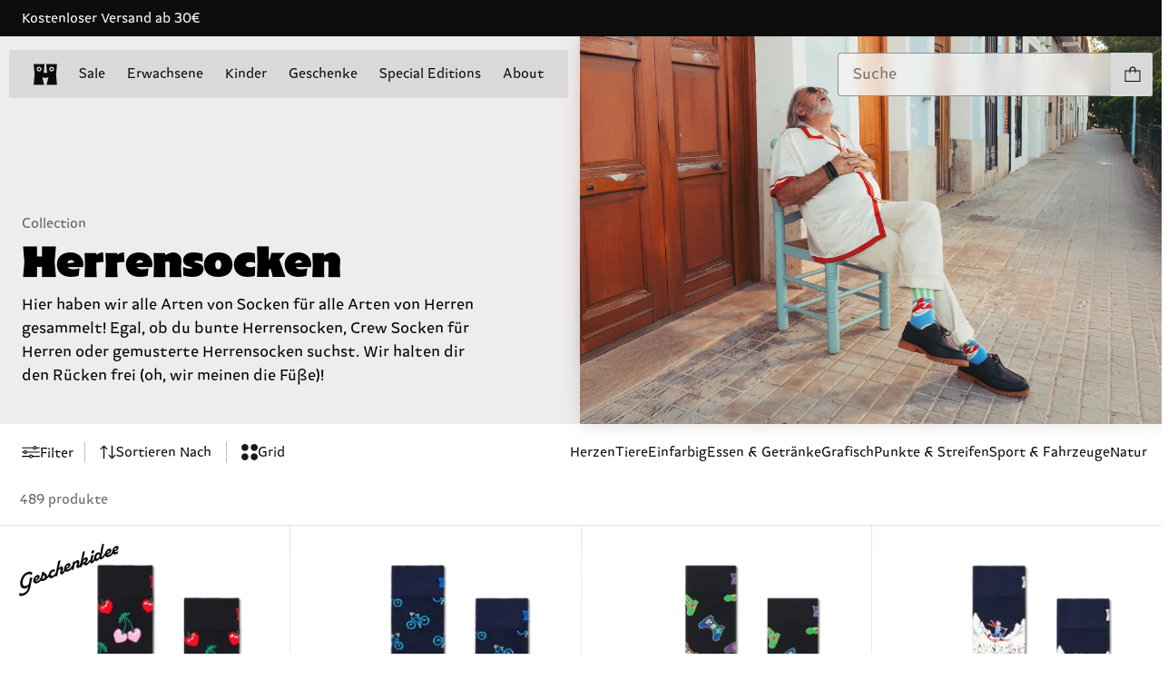

--- FILE ---
content_type: text/css; charset=utf-8
request_url: https://www.happysocks.com/_nuxt/ProductListMediaCard.BJpPSC1f.css
body_size: -31
content:
.media-card[data-v-0daeea6e]{display:flex;flex-direction:column}.content[data-v-0daeea6e]{display:flex;flex:1;flex-direction:column;gap:2.9rem;justify-content:center;padding:2.4rem}.body[data-v-0daeea6e]{max-width:48rem}.link[data-v-0daeea6e]{font-weight:700}.teeth[data-v-0daeea6e]{--size:4px;--R:calc(var(--size)*1.28);--mask:radial-gradient(var(--R) at 50% calc(var(--size)*1.8),#000 99%,#0000 101%) calc(50% - var(--size)*2) 0 /calc(var(--size)*4) 100%,radial-gradient(var(--R) at 50% calc(var(--size)*-.8),#0000 99%,#000 101%) 50% var(--size) /calc(var(--size)*4) 100% repeat-x}.scallop[data-v-0daeea6e],.teeth[data-v-0daeea6e]{margin-top:-1.2rem;-webkit-mask:var(--mask);mask:var(--mask)}.scallop[data-v-0daeea6e]{--mask:radial-gradient(11.89px at 50% 16.8px,#000 99%,#0000 101%) calc(50% - 16px) 0/32px 100%,radial-gradient(11.89px at 50% -8.8px,#0000 99%,#000 101%) 50% 8px/32px 100% repeat-x}.wave[data-v-0daeea6e]{--mask:radial-gradient(10px at top,#0000 90%,#000) 50% /18px calc(100% + 10px) ;margin-top:-1.2rem;-webkit-mask:var(--mask);mask:var(--mask)}


--- FILE ---
content_type: image/svg+xml
request_url: https://www.happysocks.com/icons/filter.svg
body_size: 773
content:
<svg fill="none" height="21" viewBox="0 0 29 21" width="29" xmlns="http://www.w3.org/2000/svg"><g clip-rule="evenodd" fill="#000" fill-rule="evenodd"><path d="m20.854 5.02823c-.2591-.00727-.5104-.09077-.7224-.24005-.212-.14929-.3753-.35774-.4695-.59931-.0941-.24156-.115-.50553-.06-.75891.0549-.25337.1834-.48491.3693-.66569.1858-.18079.4208-.30279.6756-.35076.2548-.04796.5181-.01977.757.08106s.4427.26982.5861.48585c.1433.21604.2199.46953.22.72881-.0053.35461-.151.69264-.4053.93992-.2542.24729-.5961.38362-.9508.37908zm2.894-2.123c-.1938-.6157-.5789-1.15354-1.0993-1.53534-.5205-.381802-1.1492-.587663-1.7947-.587663-.6454 0-1.2741.205861-1.7946.587663-.5204.3818-.9055.91964-1.0993 1.53534h-17.712053v1.60699h17.712053c.1938.6157.5789 1.15354 1.0993 1.53534.5205.3818 1.1492.58766 1.7946.58766.6455 0 1.2742-.20586 1.7947-.58766.5204-.3818.9055-.91964 1.0993-1.53534h4.722v-1.60699z"/><path d="m5.54803 11.7542c-.25946-.0071-.51108-.0905-.72338-.2398-.21231-.1493-.37587-.3579-.47025-.5997s-.11537-.5061-.06036-.7597c.055-.25368.18357-.48551.36963-.66649.18605-.18098.42133-.30309.67642-.35106s.51866-.01967.75775.08136.44309.27032.58649.48668c.14339.21635.21982.47021.21972.72971-.00553.3546-.15135.6924-.40551.9397-.25417.2472-.59596.3836-.95051.3793zm0-4.24598c-.64678-.00539-1.27797.1984-1.79949.58098-.52153.38258-.90543.92347-1.09449 1.54202h-2.406003v1.60698h2.407013c.19352.6159.57848 1.1539 1.09888 1.5358.5204.382 1.14909.588 1.79461.588.64553 0 1.27422-.206 1.79462-.588.5204-.3819.90536-.9199 1.09888-1.5358h20.02895v-1.60698h-20.02895c-.18906-.61855-.57296-1.15944-1.09449-1.54202-.52152-.38258-1.15274-.58637-1.79953-.58098z"/><path d="m14.8221 18.4772c-.2592-.0074-.5104-.0911-.7222-.2405-.2119-.1494-.375-.3579-.469-.5995s-.1148-.5055-.0597-.7588.1836-.4848.3695-.6654c.1859-.1807.4209-.3026.6757-.3505s.518-.0197.7568.0812c.2388.1008.4426.2698.5859.4858.1434.216.2198.4695.2199.7287-.0052.3548-.1511.693-.4055.9403-.2545.2473-.5967.3835-.9514.3787zm0-4.246c-.6467-.0052-1.2776.1987-1.799.5813-.5213.3826-.905.9233-1.0941 1.5417h-11.680953v1.609h11.682053c.1935.6159.5784 1.1539 1.0988 1.5359.5204.3819 1.1491.5879 1.7946.5879.6456 0 1.2743-.206 1.7947-.5879.5204-.382.9053-.92 1.0988-1.5359h10.754v-1.609h-10.754c-.1891-.6187-.5731-1.1597-1.0948-1.5423-.5218-.3826-1.1532-.5863-1.8001-.5807z"/></g></svg>

--- FILE ---
content_type: application/javascript; charset=utf-8
request_url: https://www.happysocks.com/_nuxt/DmSoITjx.js
body_size: 5535
content:
import{r as M,c as P,a as L,d as Xa,e as Ya,b as Za}from"./ZNUtU-jc.js";var U,le;function ve(){if(le)return U;le=1;var e=Array.isArray;return U=e,U}var B,pe;function Fa(){if(pe)return B;pe=1;function e(r){var a=typeof r;return r!=null&&(a=="object"||a=="function")}return B=e,B}var z,de;function Na(){if(de)return z;de=1;var e=M(),r=Fa(),a="[object AsyncFunction]",t="[object Function]",n="[object GeneratorFunction]",i="[object Proxy]";function s(u){if(!r(u))return!1;var o=e(u);return o==t||o==n||o==a||o==i}return z=s,z}var k,ye;function Qa(){if(ye)return k;ye=1;var e=P(),r=e["__core-js_shared__"];return k=r,k}var $,ge;function rt(){if(ge)return $;ge=1;var e=Qa(),r=function(){var t=/[^.]+$/.exec(e&&e.keys&&e.keys.IE_PROTO||"");return t?"Symbol(src)_1."+t:""}();function a(t){return!!r&&r in t}return $=a,$}var W,qe;function Ua(){if(qe)return W;qe=1;var e=Function.prototype,r=e.toString;function a(t){if(t!=null){try{return r.call(t)}catch{}try{return t+""}catch{}}return""}return W=a,W}var J,be;function et(){if(be)return J;be=1;var e=Na(),r=rt(),a=Fa(),t=Ua(),n=/[\\^$.*+?()[\]{}|]/g,i=/^\[object .+?Constructor\]$/,s=Function.prototype,u=Object.prototype,o=s.toString,f=u.hasOwnProperty,g=RegExp("^"+o.call(f).replace(n,"\\$&").replace(/hasOwnProperty|(function).*?(?=\\\()| for .+?(?=\\\])/g,"$1.*?")+"$");function c(q){if(!a(q)||r(q))return!1;var A=e(q)?g:i;return A.test(t(q))}return J=c,J}var V,Ae;function at(){if(Ae)return V;Ae=1;function e(r,a){return r?.[a]}return V=e,V}var X,Ce;function j(){if(Ce)return X;Ce=1;var e=et(),r=at();function a(t,n){var i=r(t,n);return e(i)?i:void 0}return X=a,X}var Y,Te;function tt(){if(Te)return Y;Te=1;function e(r,a){for(var t=-1,n=Array(r);++t<r;)n[t]=a(t);return n}return Y=e,Y}var Z,Re;function nt(){if(Re)return Z;Re=1;var e=M(),r=L(),a="[object Arguments]";function t(n){return r(n)&&e(n)==a}return Z=t,Z}var Q,Se;function it(){if(Se)return Q;Se=1;var e=nt(),r=L(),a=Object.prototype,t=a.hasOwnProperty,n=a.propertyIsEnumerable,i=e(function(){return arguments}())?e:function(s){return r(s)&&t.call(s,"callee")&&!n.call(s,"callee")};return Q=i,Q}var D={exports:{}},rr,Ie;function st(){if(Ie)return rr;Ie=1;function e(){return!1}return rr=e,rr}D.exports;var me;function Ba(){return me||(me=1,function(e,r){var a=P(),t=st(),n=r&&!r.nodeType&&r,i=n&&!0&&e&&!e.nodeType&&e,s=i&&i.exports===n,u=s?a.Buffer:void 0,o=u?u.isBuffer:void 0,f=o||t;e.exports=f}(D,D.exports)),D.exports}var er,Oe;function ut(){if(Oe)return er;Oe=1;var e=9007199254740991,r=/^(?:0|[1-9]\d*)$/;function a(t,n){var i=typeof t;return n=n??e,!!n&&(i=="number"||i!="symbol"&&r.test(t))&&t>-1&&t%1==0&&t<n}return er=a,er}var ar,we;function za(){if(we)return ar;we=1;var e=9007199254740991;function r(a){return typeof a=="number"&&a>-1&&a%1==0&&a<=e}return ar=r,ar}var tr,Pe;function ot(){if(Pe)return tr;Pe=1;var e=M(),r=za(),a=L(),t="[object Arguments]",n="[object Array]",i="[object Boolean]",s="[object Date]",u="[object Error]",o="[object Function]",f="[object Map]",g="[object Number]",c="[object Object]",q="[object RegExp]",A="[object Set]",R="[object String]",b="[object WeakMap]",y="[object ArrayBuffer]",d="[object DataView]",_="[object Float32Array]",C="[object Float64Array]",l="[object Int8Array]",T="[object Int16Array]",p="[object Int32Array]",v="[object Uint8Array]",S="[object Uint8ClampedArray]",I="[object Uint16Array]",O="[object Uint32Array]",h={};h[_]=h[C]=h[l]=h[T]=h[p]=h[v]=h[S]=h[I]=h[O]=!0,h[t]=h[n]=h[y]=h[i]=h[d]=h[s]=h[u]=h[o]=h[f]=h[g]=h[c]=h[q]=h[A]=h[R]=h[b]=!1;function w(m){return a(m)&&r(m.length)&&!!h[e(m)]}return tr=w,tr}var nr,je;function ft(){if(je)return nr;je=1;function e(r){return function(a){return r(a)}}return nr=e,nr}var x={exports:{}};x.exports;var De;function ct(){return De||(De=1,function(e,r){var a=Xa(),t=r&&!r.nodeType&&r,n=t&&!0&&e&&!e.nodeType&&e,i=n&&n.exports===t,s=i&&a.process,u=function(){try{var o=n&&n.require&&n.require("util").types;return o||s&&s.binding&&s.binding("util")}catch{}}();e.exports=u}(x,x.exports)),x.exports}var ir,xe;function ka(){if(xe)return ir;xe=1;var e=ot(),r=ft(),a=ct(),t=a&&a.isTypedArray,n=t?r(t):e;return ir=n,ir}var sr,Ee;function _t(){if(Ee)return sr;Ee=1;var e=tt(),r=it(),a=ve(),t=Ba(),n=ut(),i=ka(),s=Object.prototype,u=s.hasOwnProperty;function o(f,g){var c=a(f),q=!c&&r(f),A=!c&&!q&&t(f),R=!c&&!q&&!A&&i(f),b=c||q||A||R,y=b?e(f.length,String):[],d=y.length;for(var _ in f)(g||u.call(f,_))&&!(b&&(_=="length"||A&&(_=="offset"||_=="parent")||R&&(_=="buffer"||_=="byteLength"||_=="byteOffset")||n(_,d)))&&y.push(_);return y}return sr=o,sr}var ur,Me;function vt(){if(Me)return ur;Me=1;var e=Object.prototype;function r(a){var t=a&&a.constructor,n=typeof t=="function"&&t.prototype||e;return a===n}return ur=r,ur}var or,Le;function ht(){if(Le)return or;Le=1;var e=Ya(),r=e(Object.keys,Object);return or=r,or}var fr,Ge;function lt(){if(Ge)return fr;Ge=1;var e=vt(),r=ht(),a=Object.prototype,t=a.hasOwnProperty;function n(i){if(!e(i))return r(i);var s=[];for(var u in Object(i))t.call(i,u)&&u!="constructor"&&s.push(u);return s}return fr=n,fr}var cr,He;function pt(){if(He)return cr;He=1;var e=Na(),r=za();function a(t){return t!=null&&r(t.length)&&!e(t)}return cr=a,cr}var _r,Ke;function dt(){if(Ke)return _r;Ke=1;var e=_t(),r=lt(),a=pt();function t(n){return a(n)?e(n):r(n)}return _r=t,_r}var vr,Fe;function yt(){if(Fe)return vr;Fe=1;function e(){this.__data__=[],this.size=0}return vr=e,vr}var hr,Ne;function $a(){if(Ne)return hr;Ne=1;function e(r,a){return r===a||r!==r&&a!==a}return hr=e,hr}var lr,Ue;function G(){if(Ue)return lr;Ue=1;var e=$a();function r(a,t){for(var n=a.length;n--;)if(e(a[n][0],t))return n;return-1}return lr=r,lr}var pr,Be;function gt(){if(Be)return pr;Be=1;var e=G(),r=Array.prototype,a=r.splice;function t(n){var i=this.__data__,s=e(i,n);if(s<0)return!1;var u=i.length-1;return s==u?i.pop():a.call(i,s,1),--this.size,!0}return pr=t,pr}var dr,ze;function qt(){if(ze)return dr;ze=1;var e=G();function r(a){var t=this.__data__,n=e(t,a);return n<0?void 0:t[n][1]}return dr=r,dr}var yr,ke;function bt(){if(ke)return yr;ke=1;var e=G();function r(a){return e(this.__data__,a)>-1}return yr=r,yr}var gr,$e;function At(){if($e)return gr;$e=1;var e=G();function r(a,t){var n=this.__data__,i=e(n,a);return i<0?(++this.size,n.push([a,t])):n[i][1]=t,this}return gr=r,gr}var qr,We;function H(){if(We)return qr;We=1;var e=yt(),r=gt(),a=qt(),t=bt(),n=At();function i(s){var u=-1,o=s==null?0:s.length;for(this.clear();++u<o;){var f=s[u];this.set(f[0],f[1])}}return i.prototype.clear=e,i.prototype.delete=r,i.prototype.get=a,i.prototype.has=t,i.prototype.set=n,qr=i,qr}var br,Je;function Ct(){if(Je)return br;Je=1;var e=H();function r(){this.__data__=new e,this.size=0}return br=r,br}var Ar,Ve;function Tt(){if(Ve)return Ar;Ve=1;function e(r){var a=this.__data__,t=a.delete(r);return this.size=a.size,t}return Ar=e,Ar}var Cr,Xe;function Rt(){if(Xe)return Cr;Xe=1;function e(r){return this.__data__.get(r)}return Cr=e,Cr}var Tr,Ye;function St(){if(Ye)return Tr;Ye=1;function e(r){return this.__data__.has(r)}return Tr=e,Tr}var Rr,Ze;function he(){if(Ze)return Rr;Ze=1;var e=j(),r=P(),a=e(r,"Map");return Rr=a,Rr}var Sr,Qe;function K(){if(Qe)return Sr;Qe=1;var e=j(),r=e(Object,"create");return Sr=r,Sr}var Ir,ra;function It(){if(ra)return Ir;ra=1;var e=K();function r(){this.__data__=e?e(null):{},this.size=0}return Ir=r,Ir}var mr,ea;function mt(){if(ea)return mr;ea=1;function e(r){var a=this.has(r)&&delete this.__data__[r];return this.size-=a?1:0,a}return mr=e,mr}var Or,aa;function Ot(){if(aa)return Or;aa=1;var e=K(),r="__lodash_hash_undefined__",a=Object.prototype,t=a.hasOwnProperty;function n(i){var s=this.__data__;if(e){var u=s[i];return u===r?void 0:u}return t.call(s,i)?s[i]:void 0}return Or=n,Or}var wr,ta;function wt(){if(ta)return wr;ta=1;var e=K(),r=Object.prototype,a=r.hasOwnProperty;function t(n){var i=this.__data__;return e?i[n]!==void 0:a.call(i,n)}return wr=t,wr}var Pr,na;function Pt(){if(na)return Pr;na=1;var e=K(),r="__lodash_hash_undefined__";function a(t,n){var i=this.__data__;return this.size+=this.has(t)?0:1,i[t]=e&&n===void 0?r:n,this}return Pr=a,Pr}var jr,ia;function jt(){if(ia)return jr;ia=1;var e=It(),r=mt(),a=Ot(),t=wt(),n=Pt();function i(s){var u=-1,o=s==null?0:s.length;for(this.clear();++u<o;){var f=s[u];this.set(f[0],f[1])}}return i.prototype.clear=e,i.prototype.delete=r,i.prototype.get=a,i.prototype.has=t,i.prototype.set=n,jr=i,jr}var Dr,sa;function Dt(){if(sa)return Dr;sa=1;var e=jt(),r=H(),a=he();function t(){this.size=0,this.__data__={hash:new e,map:new(a||r),string:new e}}return Dr=t,Dr}var xr,ua;function xt(){if(ua)return xr;ua=1;function e(r){var a=typeof r;return a=="string"||a=="number"||a=="symbol"||a=="boolean"?r!=="__proto__":r===null}return xr=e,xr}var Er,oa;function F(){if(oa)return Er;oa=1;var e=xt();function r(a,t){var n=a.__data__;return e(t)?n[typeof t=="string"?"string":"hash"]:n.map}return Er=r,Er}var Mr,fa;function Et(){if(fa)return Mr;fa=1;var e=F();function r(a){var t=e(this,a).delete(a);return this.size-=t?1:0,t}return Mr=r,Mr}var Lr,ca;function Mt(){if(ca)return Lr;ca=1;var e=F();function r(a){return e(this,a).get(a)}return Lr=r,Lr}var Gr,_a;function Lt(){if(_a)return Gr;_a=1;var e=F();function r(a){return e(this,a).has(a)}return Gr=r,Gr}var Hr,va;function Gt(){if(va)return Hr;va=1;var e=F();function r(a,t){var n=e(this,a),i=n.size;return n.set(a,t),this.size+=n.size==i?0:1,this}return Hr=r,Hr}var Kr,ha;function Wa(){if(ha)return Kr;ha=1;var e=Dt(),r=Et(),a=Mt(),t=Lt(),n=Gt();function i(s){var u=-1,o=s==null?0:s.length;for(this.clear();++u<o;){var f=s[u];this.set(f[0],f[1])}}return i.prototype.clear=e,i.prototype.delete=r,i.prototype.get=a,i.prototype.has=t,i.prototype.set=n,Kr=i,Kr}var Fr,la;function Ht(){if(la)return Fr;la=1;var e=H(),r=he(),a=Wa(),t=200;function n(i,s){var u=this.__data__;if(u instanceof e){var o=u.__data__;if(!r||o.length<t-1)return o.push([i,s]),this.size=++u.size,this;u=this.__data__=new a(o)}return u.set(i,s),this.size=u.size,this}return Fr=n,Fr}var Nr,pa;function Kt(){if(pa)return Nr;pa=1;var e=H(),r=Ct(),a=Tt(),t=Rt(),n=St(),i=Ht();function s(u){var o=this.__data__=new e(u);this.size=o.size}return s.prototype.clear=r,s.prototype.delete=a,s.prototype.get=t,s.prototype.has=n,s.prototype.set=i,Nr=s,Nr}var Ur,da;function Ft(){if(da)return Ur;da=1;var e="__lodash_hash_undefined__";function r(a){return this.__data__.set(a,e),this}return Ur=r,Ur}var Br,ya;function Nt(){if(ya)return Br;ya=1;function e(r){return this.__data__.has(r)}return Br=e,Br}var zr,ga;function Ut(){if(ga)return zr;ga=1;var e=Wa(),r=Ft(),a=Nt();function t(n){var i=-1,s=n==null?0:n.length;for(this.__data__=new e;++i<s;)this.add(n[i])}return t.prototype.add=t.prototype.push=r,t.prototype.has=a,zr=t,zr}var kr,qa;function Bt(){if(qa)return kr;qa=1;function e(r,a){for(var t=-1,n=r==null?0:r.length;++t<n;)if(a(r[t],t,r))return!0;return!1}return kr=e,kr}var $r,ba;function zt(){if(ba)return $r;ba=1;function e(r,a){return r.has(a)}return $r=e,$r}var Wr,Aa;function Ja(){if(Aa)return Wr;Aa=1;var e=Ut(),r=Bt(),a=zt(),t=1,n=2;function i(s,u,o,f,g,c){var q=o&t,A=s.length,R=u.length;if(A!=R&&!(q&&R>A))return!1;var b=c.get(s),y=c.get(u);if(b&&y)return b==u&&y==s;var d=-1,_=!0,C=o&n?new e:void 0;for(c.set(s,u),c.set(u,s);++d<A;){var l=s[d],T=u[d];if(f)var p=q?f(T,l,d,u,s,c):f(l,T,d,s,u,c);if(p!==void 0){if(p)continue;_=!1;break}if(C){if(!r(u,function(v,S){if(!a(C,S)&&(l===v||g(l,v,o,f,c)))return C.push(S)})){_=!1;break}}else if(!(l===T||g(l,T,o,f,c))){_=!1;break}}return c.delete(s),c.delete(u),_}return Wr=i,Wr}var Jr,Ca;function kt(){if(Ca)return Jr;Ca=1;var e=P(),r=e.Uint8Array;return Jr=r,Jr}var Vr,Ta;function $t(){if(Ta)return Vr;Ta=1;function e(r){var a=-1,t=Array(r.size);return r.forEach(function(n,i){t[++a]=[i,n]}),t}return Vr=e,Vr}var Xr,Ra;function Wt(){if(Ra)return Xr;Ra=1;function e(r){var a=-1,t=Array(r.size);return r.forEach(function(n){t[++a]=n}),t}return Xr=e,Xr}var Yr,Sa;function Jt(){if(Sa)return Yr;Sa=1;var e=Za(),r=kt(),a=$a(),t=Ja(),n=$t(),i=Wt(),s=1,u=2,o="[object Boolean]",f="[object Date]",g="[object Error]",c="[object Map]",q="[object Number]",A="[object RegExp]",R="[object Set]",b="[object String]",y="[object Symbol]",d="[object ArrayBuffer]",_="[object DataView]",C=e?e.prototype:void 0,l=C?C.valueOf:void 0;function T(p,v,S,I,O,h,w){switch(S){case _:if(p.byteLength!=v.byteLength||p.byteOffset!=v.byteOffset)return!1;p=p.buffer,v=v.buffer;case d:return!(p.byteLength!=v.byteLength||!h(new r(p),new r(v)));case o:case f:case q:return a(+p,+v);case g:return p.name==v.name&&p.message==v.message;case A:case b:return p==v+"";case c:var m=n;case R:var N=I&s;if(m||(m=i),p.size!=v.size&&!N)return!1;var E=w.get(p);if(E)return E==v;I|=u,w.set(p,v);var Va=t(m(p),m(v),I,O,h,w);return w.delete(p),Va;case y:if(l)return l.call(p)==l.call(v)}return!1}return Yr=T,Yr}var Zr,Ia;function Vt(){if(Ia)return Zr;Ia=1;function e(r,a){for(var t=-1,n=a.length,i=r.length;++t<n;)r[i+t]=a[t];return r}return Zr=e,Zr}var Qr,ma;function Xt(){if(ma)return Qr;ma=1;var e=Vt(),r=ve();function a(t,n,i){var s=n(t);return r(t)?s:e(s,i(t))}return Qr=a,Qr}var re,Oa;function Yt(){if(Oa)return re;Oa=1;function e(r,a){for(var t=-1,n=r==null?0:r.length,i=0,s=[];++t<n;){var u=r[t];a(u,t,r)&&(s[i++]=u)}return s}return re=e,re}var ee,wa;function Zt(){if(wa)return ee;wa=1;function e(){return[]}return ee=e,ee}var ae,Pa;function Qt(){if(Pa)return ae;Pa=1;var e=Yt(),r=Zt(),a=Object.prototype,t=a.propertyIsEnumerable,n=Object.getOwnPropertySymbols,i=n?function(s){return s==null?[]:(s=Object(s),e(n(s),function(u){return t.call(s,u)}))}:r;return ae=i,ae}var te,ja;function rn(){if(ja)return te;ja=1;var e=Xt(),r=Qt(),a=dt();function t(n){return e(n,a,r)}return te=t,te}var ne,Da;function en(){if(Da)return ne;Da=1;var e=rn(),r=1,a=Object.prototype,t=a.hasOwnProperty;function n(i,s,u,o,f,g){var c=u&r,q=e(i),A=q.length,R=e(s),b=R.length;if(A!=b&&!c)return!1;for(var y=A;y--;){var d=q[y];if(!(c?d in s:t.call(s,d)))return!1}var _=g.get(i),C=g.get(s);if(_&&C)return _==s&&C==i;var l=!0;g.set(i,s),g.set(s,i);for(var T=c;++y<A;){d=q[y];var p=i[d],v=s[d];if(o)var S=c?o(v,p,d,s,i,g):o(p,v,d,i,s,g);if(!(S===void 0?p===v||f(p,v,u,o,g):S)){l=!1;break}T||(T=d=="constructor")}if(l&&!T){var I=i.constructor,O=s.constructor;I!=O&&"constructor"in i&&"constructor"in s&&!(typeof I=="function"&&I instanceof I&&typeof O=="function"&&O instanceof O)&&(l=!1)}return g.delete(i),g.delete(s),l}return ne=n,ne}var ie,xa;function an(){if(xa)return ie;xa=1;var e=j(),r=P(),a=e(r,"DataView");return ie=a,ie}var se,Ea;function tn(){if(Ea)return se;Ea=1;var e=j(),r=P(),a=e(r,"Promise");return se=a,se}var ue,Ma;function nn(){if(Ma)return ue;Ma=1;var e=j(),r=P(),a=e(r,"Set");return ue=a,ue}var oe,La;function sn(){if(La)return oe;La=1;var e=j(),r=P(),a=e(r,"WeakMap");return oe=a,oe}var fe,Ga;function un(){if(Ga)return fe;Ga=1;var e=an(),r=he(),a=tn(),t=nn(),n=sn(),i=M(),s=Ua(),u="[object Map]",o="[object Object]",f="[object Promise]",g="[object Set]",c="[object WeakMap]",q="[object DataView]",A=s(e),R=s(r),b=s(a),y=s(t),d=s(n),_=i;return(e&&_(new e(new ArrayBuffer(1)))!=q||r&&_(new r)!=u||a&&_(a.resolve())!=f||t&&_(new t)!=g||n&&_(new n)!=c)&&(_=function(C){var l=i(C),T=l==o?C.constructor:void 0,p=T?s(T):"";if(p)switch(p){case A:return q;case R:return u;case b:return f;case y:return g;case d:return c}return l}),fe=_,fe}var ce,Ha;function on(){if(Ha)return ce;Ha=1;var e=Kt(),r=Ja(),a=Jt(),t=en(),n=un(),i=ve(),s=Ba(),u=ka(),o=1,f="[object Arguments]",g="[object Array]",c="[object Object]",q=Object.prototype,A=q.hasOwnProperty;function R(b,y,d,_,C,l){var T=i(b),p=i(y),v=T?g:n(b),S=p?g:n(y);v=v==f?c:v,S=S==f?c:S;var I=v==c,O=S==c,h=v==S;if(h&&s(b)){if(!s(y))return!1;T=!0,I=!1}if(h&&!I)return l||(l=new e),T||u(b)?r(b,y,d,_,C,l):a(b,y,v,d,_,C,l);if(!(d&o)){var w=I&&A.call(b,"__wrapped__"),m=O&&A.call(y,"__wrapped__");if(w||m){var N=w?b.value():b,E=m?y.value():y;return l||(l=new e),C(N,E,d,_,l)}}return h?(l||(l=new e),t(b,y,d,_,C,l)):!1}return ce=R,ce}var _e,Ka;function cn(){if(Ka)return _e;Ka=1;var e=on(),r=L();function a(t,n,i,s,u){return t===n?!0:t==null||n==null||!r(t)&&!r(n)?t!==t&&n!==n:e(t,n,i,s,a,u)}return _e=a,_e}export{ve as a,Fa as b,j as c,dt as d,Kt as e,Wa as f,it as g,za as h,ut as i,cn as r};
//# sourceMappingURL=DmSoITjx.js.map


--- FILE ---
content_type: image/svg+xml
request_url: https://www.happysocks.com/icons/chevron.svg
body_size: -209
content:
<svg width="12" height="7" fill="none" xmlns="http://www.w3.org/2000/svg"><path d="M6.054 5.946 11 1M1 1l4.946 4.946" stroke="#010039" stroke-width="1.5" stroke-linecap="round"/></svg>

--- FILE ---
content_type: application/javascript; charset=utf-8
request_url: https://www.happysocks.com/_nuxt/CNxFYh4T.js
body_size: 1663
content:
import{k as b,aK as q,a as I,c as n,m as C,bR as O,B as $,E as R,bS as Q,aZ as U,bT as H,q as x,I as K,bU as k,x as z,bV as D}from"./0JRsY6u8.js";import{u as M}from"./Blzs3DGy.js";function N(e=b()){return e.ssrContext?.event}function V(e){return{}}function S(){const e=q("pagesLoaded",()=>[]),a=q("productCategoryCache",()=>new Map);function d(t,o,r){let s=a.value.get(t);if(!s)return s={key:t,pages:[o],data:r},a.value.set(t,s),s;if(s&&s.pages.includes(o))return s;if(s){const v=Math.min(...s.pages)||1;o<v?(s.pages.unshift(o),s.data.products.unshift(...r.products)):(s.pages.push(o),s.data.products.push(...r.products))}return a.value.set(t,s),s}function p(t){return a.value.get(t)}async function c(t){const{key:o,page:r,fetchFn:s}=t,i=p(o),v=i&&i.pages.includes(r);if(e.value=i?i.pages:[],v)return Promise.resolve({id:i.data.id,products:i.data.products,pages:i.data.pages,total:i.data.total});const l=await s(),{data:f}=d(o,r,l);return e.value.push(r),Promise.resolve(f)}return{fetchProductsFromCache:c,pagesLoaded:e}}function ee(e){const a=I(),{pages:d}=e,p=a.path,t=N()?.context.pageInit,o=n(()=>Number(a.query.page)||t||1),{pagesLoaded:r}=S(),s=n(()=>r.value.length===0?1:Math.max(...r.value)||1),i=n(()=>r.value.length===0?1:Math.min(...r.value)||1),v=n(()=>d.value<1),l=n(()=>{const y=s.value+1;if(y>d.value)return null;const h=Math.min(y,d.value);return C(p,{...a.query,page:h})}),f=n(()=>{const y=i.value-1;if(y<1)return null;const h=Math.max(y,1);return C(p,{...a.query,page:h})});return{page:o,isEmpty:v,nextPageUrl:l,prevPageUrl:f,pagesLoaded:r}}const j=e=>/^category-\d+$/.test(e)?"category":"tag";function G(e){const{searchTerm:a,page:d,tag:p,sort:c}=e;let t=p||"req";if(e.categoryTag&&(t=t.concat(`_category-${e.categoryTag}`)),a&&(t=t.concat(`_search-${a}`)),c&&(t=t.concat(`_sort-${c}`)),e.filterQueries){const o=e.filterQueries.map(r=>O(r)).flat().join("_");t=t.concat(`_filters-${o}`)}return t=t.concat(`_page-${d}`),t}function X(e,a){const{$facets:d}=b(),p=M(),{data:c,error:t}=$(async()=>await d.fetchMaxPriceRange(e.value,a?.value),{watch:[e,a],lazy:!0,deep:!1},"$rwslfmsBF3");return R(c,()=>{c.value&&p.setMaxPriceRange(c.value)}),{data:c,error:t}}function Z(e){const a=new URL(e);(V().host??location.host)===a.host?Q(a.pathname+a.search):Q(e,{external:!0})}async function te(e){const a=M(),d=U(),p=H(),{page:c}=e;function t(u){const g={...u};return delete g.page,g??{}}const o=x({}),r=x([]);R(()=>I().query,u=>{const g=t(u);g.value!==o.value&&(r.value=k(g),o.value=g)},{immediate:!0});const s=n(()=>r.value.filter(u=>u.type==="filter")),i=n(()=>r.value.filter(u=>u.type==="facet")),v=e.searchTerm||n(()=>{}),l=e.categoryTag||n(()=>{}),f=e.sort||n(()=>{}),y=x(!1),h=n(()=>{if(l.value){const u=j(l.value),g=u==="category"?l.value.replace("category-",""):l.value;return{type:u,category:g}}return{type:null,category:null}});a.applyFilters(s.value),K(()=>{a.reset()});const m=n(()=>G({tag:"products",searchTerm:v.value,filterQueries:r.value,page:0,sort:f.value,categoryTag:l.value}));X(h,v);const L=n(()=>v.value!==void 0||f.value!==void 0&&f.value.length>0);async function E(){if(c.value<1)return Promise.resolve(void 0);if(L.value){const F=await S().fetchProductsFromCache({key:m.value,page:c.value,fetchFn:()=>p.search({searchTerm:v.value,page:c.value,sort:f.value,filters:r.value,categoryType:h.value.type,categoryId:h.value.category})});return{id:F.id||"",products:F.products||[],pages:F.pages,totalProducts:F.total,redirects:F.redirects,facets:F.facets}}if(!l.value)return Promise.resolve(void 0);const g=r.value.length>0?p.fetchFacets({categoryId:h.value.category,categoryType:h.value.type,page:c.value,facetsOnly:!0,filters:r.value}):Promise.resolve(void 0),W=S().fetchProductsFromCache({key:m.value,page:c.value,fetchFn:()=>d.fetchProductsForCategory({category:l.value,page:c.value,widgetId:e.widgetId?.value,filters:s.value,facets:i.value})}),[A,P]=await Promise.all([g,W]);if(P&&c.value>P.pages&&P.pages>0)throw new Error(`Page ${c.value} not found for category ${l.value}`);return{id:P.id||"",products:P.products||[],pages:P.pages,totalProducts:P.total,redirects:void 0,facets:A?.facets}}const{data:w,status:_,error:T}=await $(m.value,async()=>E(),{lazy:!0,watch:[c,l,v,r,f],deep:!1});R(T,u=>{if(u)throw z({statusCode:404,message:u.message})},{immediate:!0}),R(w,u=>{if(!u)return;D().addEarlyBirdRecord(u.id),e.pages.value=u.pages;const g=u.redirects?.[0];U().currentWidgetId=e.widgetId?.value,g&&Z(g),u.facets?a.setSubsetFacets(u.facets):a.setSubsetFacets()},{immediate:!0});const B=n(()=>_.value==="pending"||y.value);return{data:n(()=>({products:w.value?.products,pages:w.value?.pages,total:w.value?.totalProducts})),pending:B,error:T,key:m}}export{te as a,ee as u};
//# sourceMappingURL=CNxFYh4T.js.map


--- FILE ---
content_type: application/javascript; charset=utf-8
request_url: https://www.happysocks.com/_nuxt/BESCGAAe.js
body_size: 197
content:
import{d as a,b as n,L as r,F as s,r as t,o,M as _,N as l,h as i}from"./0JRsY6u8.js";const d={key:0,class:"accordion"},k=a({__name:"AccordionContainerBlock",props:{blok:{}},setup(u){return(c,m)=>c.blok?(o(),n("div",d,[(o(!0),n(s,null,t(c.blok.accordionBlocks,e=>(o(),n("div",{key:e._uid},[(o(),_(l(e.component),{key:e._uid,blok:e},null,8,["blok"]))]))),128))])):r("",!0)}}),b=Object.assign(i(k,[["__scopeId","data-v-804cbc3c"]]),{__name:"AccordionContainerBlock"});export{b as default};
//# sourceMappingURL=BESCGAAe.js.map


--- FILE ---
content_type: application/javascript; charset=utf-8
request_url: https://www.happysocks.com/_nuxt/BPZi9zQy.js
body_size: 534
content:
import{d as r,E as m,b as t,o as a,bo as p,e as d,h}from"./0JRsY6u8.js";const _=async s=>await new Promise(o=>setTimeout(o,s)),w=["aria-label"],k={key:0,class:"loader-spin"},f={key:1,class:"checkmark",xmlns:"http://www.w3.org/2000/svg",viewBox:"0 0 52 52"},u=r({__name:"LoadingSpinner",props:{showCheck:{type:Boolean,default:!1},size:{default:2.2}},emits:["complete"],setup(s,{emit:o}){const i=s,c=o;function l(){_(500).then(()=>{c("complete")})}return m(()=>i.showCheck,e=>{e&&l()},{immediate:!0}),(e,n)=>(a(),t("div",{class:"loader","aria-label":e.$t("loading"),style:p({height:`${e.size}rem`,width:`${e.size}rem`})},[e.showCheck?(a(),t("svg",f,n[0]||(n[0]=[d("path",{class:"checkmark-check",fill:"none",d:"M14.1 27.2l7.1 7.2 16.7-16.8"},null,-1)]))):(a(),t("span",k))],12,w))}}),b=Object.assign(h(u,[["__scopeId","data-v-6157f8b6"]]),{__name:"LoadingSpinner"});export{b as _,_ as w};
//# sourceMappingURL=BPZi9zQy.js.map


--- FILE ---
content_type: application/javascript; charset=utf-8
request_url: https://www.happysocks.com/_nuxt/CAgWdBl2.js
body_size: 673
content:
import{ch as S,d as L,i as b,q as k,s as R,c as d,b as n,o as a,e as s,g as r,bo as h,t as i,az as I,F as M,r as D,an as F,ao as $,cW as g,h as N}from"./0JRsY6u8.js";const B=S("/icons/search.svg"),E={class:"main-wrapper"},T={key:0,class:"top-flag flag flag-hide"},q={"data-test":"search-country",class:"search"},x={class:"visually-hidden",for:"country-search"},z=["placeholder"],A={class:"country-wrapper"},H={class:"country-grid"},O=["onClick"],U={key:0,class:"flag flag-hide"},j=L({__name:"CountrySwitcher",emits:["select"],setup(G,{emit:_}){const p=_,y=b(),l=k(""),{currentMarket:c,allMarkets:f}=R(y),C=d(()=>f.value.filter(e=>e.name.english.toLowerCase().includes(l.value)||e.name.local.toLowerCase().includes(l.value)||e.countryCode.toLowerCase().includes(l.value))),u=I(e=>{const t=e.target;l.value=t.value.toLowerCase()},300);async function v(e){await F(e.countryCode),await $(c.value,e)&&p("select")}const m=d(()=>g.includes(c.value.countryCode));function w(e){return g.includes(e)}return(e,t)=>(a(),n("div",E,[r(m)?(a(),n("div",T)):(a(),n("div",{key:1,class:"top-flag flag",style:h({backgroundImage:`url(/flags/${r(c).countryCode.toLowerCase()}.png)`})},null,4)),s("header",null,[s("h4",null,i(e.$t("changeLocale")),1),s("form",q,[s("label",x,i(e.$t("searchCountryModal")),1),t[1]||(t[1]=s("img",{src:B,class:"search-image"},null,-1)),s("input",{id:"country-search",class:"search-input",type:"text",required:"true",autocomplete:"off",placeholder:e.$t("searchCountryModal"),onInput:t[0]||(t[0]=(...o)=>r(u)&&r(u)(...o))},null,40,z)])]),s("div",A,[s("div",H,[(a(!0),n(M,null,D(r(C),o=>(a(),n("button",{key:o.countryCode,onClick:()=>v(o)},[w(o.countryCode)?(a(),n("div",U)):(a(),n("div",{key:1,class:"flag",style:h({backgroundImage:`url(/flags/${o.countryCode.toLowerCase()}.png)`})},null,4)),s("span",null,i(o.name.english),1)],8,O))),128))])]),t[2]||(t[2]=s("div",{class:"overlay-gradient"},null,-1))]))}}),V=Object.assign(N(j,[["__scopeId","data-v-24ce2115"]]),{__name:"NavigationCountrySwitcher"});export{V as _};
//# sourceMappingURL=CAgWdBl2.js.map


--- FILE ---
content_type: application/javascript; charset=utf-8
request_url: https://www.happysocks.com/_nuxt/BC1039Dn.js
body_size: -116
content:
import{K as l,bM as m}from"./0JRsY6u8.js";function f(e,a){const{title:r,titleTemplate:n,...o}=e;return l({title:r,titleTemplate:n,_flatMeta:o},{...a,transform(t){const s=m({...t._flatMeta});return delete t._flatMeta,{...t,meta:s}}})}export{f as u};
//# sourceMappingURL=BC1039Dn.js.map


--- FILE ---
content_type: image/svg+xml
request_url: https://www.happysocks.com/icons/sort.svg
body_size: 62
content:
<svg width="16" height="14" viewBox="0 0 16 14" fill="none" xmlns="http://www.w3.org/2000/svg">
<path d="M12.5984 1.00039C12.5984 0.66902 12.3298 0.400391 11.9984 0.400391C11.6671 0.400391 11.3984 0.66902 11.3984 1.00039V11.5519L9.4227 9.57613C9.18839 9.34181 8.80849 9.34181 8.57417 9.57613C8.33986 9.81044 8.33986 10.1903 8.57417 10.4247L11.5742 13.4247C11.8085 13.659 12.1884 13.659 12.4227 13.4247L15.4227 10.4247C15.657 10.1903 15.657 9.81044 15.4227 9.57613C15.1884 9.34181 14.8085 9.34181 14.5742 9.57613L12.5984 11.5519V1.00039Z" fill="black" fill-opacity="0.95"/>
<path d="M4.59844 2.44893L6.57417 4.42467C6.80849 4.65898 7.18839 4.65898 7.4227 4.42467C7.65702 4.19035 7.65702 3.81045 7.4227 3.57614L4.4227 0.576138C4.18839 0.341824 3.80849 0.341824 3.57417 0.576138L0.574174 3.57614C0.339859 3.81045 0.339859 4.19035 0.574174 4.42467C0.808488 4.65898 1.18839 4.65898 1.4227 4.42467L3.39844 2.44893V13.0004C3.39844 13.3318 3.66707 13.6004 3.99844 13.6004C4.32981 13.6004 4.59844 13.3318 4.59844 13.0004V2.44893Z" fill="black" fill-opacity="0.95"/>
</svg>


--- FILE ---
content_type: application/javascript; charset=utf-8
request_url: https://www.happysocks.com/_nuxt/DJ5hp9BM.js
body_size: 4183
content:
import{d as Z,u as ee,a as te,c as u,b as P,o as h,e as U,F as oe,r as ae,f as ne,w as Ce,t as we,_ as Ae,g as n,h as re,i as z,s as W,p as qe,j as $e,k as Le,l as Be,m as D,n as Fe,q as L,v as Te,x as E,y as Ee,z as Re,A as G,B as X,C as Oe,D as Ie,E as Ne,G as Ue,H as De,I as Me,J as je,K as ze,L as M,M as j,N as Y,O as We}from"./0JRsY6u8.js";import{u as He}from"./BC1039Dn.js";import{g as Ve}from"./nmECLZl7.js";import{g as Ke,a as Qe,b as Je,c as Ge,d as Xe,e as Ye,f as Ze,h as et}from"./qyKMDkxD.js";import{u as tt}from"./1uv7ZPPj.js";import{i as ot}from"./KGqeGIrv.js";import at from"./DOqua2Jc.js";import{u as nt}from"./Blzs3DGy.js";import{u as rt}from"./D-L0r6kH.js";import{u as st,a as ct}from"./CNxFYh4T.js";import{u as it,a as lt}from"./BXl0KEZR.js";import"./BnL99Jvo.js";import"./BnGHQNpw.js";import"./BPZi9zQy.js";import"./BAmmuJmA.js";import"./BESCGAAe.js";import"./Dny9XUKG.js";import"./gvHSP3QS.js";import"./C5IQS5a5.js";import"./DmSoITjx.js";import"./ZNUtU-jc.js";import"./G6XWHHDQ.js";import"./CSjinBGY.js";import"./ChQNh6GQ.js";import"./mriQ8io3.js";import"./Bn8L22QZ.js";const ut={class:"page-submenu"},pt={class:"scrollable"},dt={class:"list"},mt=Z({__name:"PageSubmenu",setup(e){const r=ee(),p=te(),g=u(()=>r.getStorySiblings(p));function s(c){let o;if(c.lang){const d=new RegExp(`^${c.lang}/`);o=c.full_slug.replace(d,"")}else o=c.full_slug;return`/${o}`}return(c,o)=>{const d=Ae;return h(),P("nav",ut,[U("div",pt,[U("ul",dt,[(h(!0),P(oe,null,ae(n(g),i=>(h(),P("li",{key:i.uuid},[ne(d,{to:s(i)},{default:Ce(()=>[U("span",null,we(i.name),1)]),_:2},1032,["to"])]))),128))])])])}}}),gt=Object.assign(re(mt,[["__scopeId","data-v-9060cd32"]]),{__name:"StoryblokNavPageSubmenu"});function R(e){return e.content.component==="category"}function ft(e){const{id:r,name:p,description:g,meta_title:s,meta_description:c,hero:o,filter_rules:d,max_price_range:i,xo_tag:A,widgetId:m,product_list_media_cards:k,meta_robots:_,hide_quick_filters:y,faq_block:x}=e.content;return{component:"category",id:r,name:p,description:g,metaTitle:s,metaDescription:c,hero:o,filterRules:d||[],maxPriceRange:i?Number.parseInt(i):void 0,xoTag:A,widgetId:m,productListMediaCards:k??[],meta_robots:_,hideQuickFilters:y,footerBody:e.content.footer_body||[],faqBlock:x}}function yt(e){if(!e||!e.content||!Array.isArray(e.content))return"";function r(p){let g="";for(const s of p)s.type==="text"&&s.text?g+=s.text:s.content&&Array.isArray(s.content)&&(g+=r(s.content)),["paragraph","heading"].includes(s.type)&&(g+=" ");return g}return r(e.content).trim()}function vt({accordionContainer:e}){return{schema:u(()=>{const p=[];for(const s of e.accordionBlocks){if(!s.title||!s.content)continue;let c="";for(const o of s.content)if(o.component==="rich-text-block-v2"){const i=yt(o.content);c=`${c}${i} `}else if(o.component==="table-container"){const d=o;if(d.table){const i=[...d.table.thead.flat(),...d.table.tbody.flat()].join(" ");c=`${c}${i} `}}c.trim()&&p.push({"@type":"Question",name:s.title,acceptedAnswer:{"@type":"Answer",text:c.trim()}})}return{"@context":"https://schema.org","@type":"FAQPage",mainEntity:p}})}}function ht(e,r){return`/${r}/product/${e}`}function _t({story:e,canonical:r,products:p,totalProducts:g,name:s,faqAccordion:c}){const o=z(),{currentStorefrontCode:d}=W(o),i=u(()=>{if(!c)return;const{schema:m}=vt({accordionContainer:c});return m.value.mainEntity.length>0?m.value:void 0});function A(){try{if(R(e)){const m=z(),{currency:k}=W(m),_=p?.map((y,x)=>{try{const f=y.variants[0];if(!f)return null;const{finalPrice:b,isDiscounted:C}=tt(k,f),B=qe(b.value,!0,!0),v=C.value?`(Sale ${B})`:`(${B})`;return{"@type":"ListItem",position:x+1,url:new URL(ht(y.sku,d.value),r).href,name:`${y.name} ${v}`}}catch(f){return console.error("Error processing product for schema:",f),null}});return{"@context":"https://schema.org","@type":"CollectionPage",name:s||e.name,description:e.content?.meta_description||e.content?.description,url:r,mainEntity:{"@type":"ItemList",numberOfItems:g||0,itemListElement:_?.filter(Boolean)}}}}catch(m){console.error("Error generating collection page schema:",m);return}try{let m=function(){try{const f=(e.content?.body??[]).find(b=>b.component==="hero-block-v2");return f?.smallAsset?.filename?f.smallAsset.filename:void 0}catch(x){console.error("Error normalizing schema image:",x);return}};if(!e.content.page_type)return;const _=["Article","BlogPosting","NewsArticle"].includes(e.content.page_type)?e.content.page_type:void 0;if(!_)return;const y=m();return{"@context":"https://schema.org","@type":_,headline:e?.content?.seo?.title,description:e?.content?.seo?.description,datePublished:e?.first_published_at?.slice(0,10),dateModified:e?.published_at?.slice(0,10),publisher:{"@type":"Organization",name:"Happy Socks",logo:{"@type":"ImageObject",url:"https://www.beta.happysocks.com/icons/logo-hs.svg"}},mainEntityOfPage:{"@type":"WebPage","@id":r},image:y||void 0}}catch(m){console.error("Error generating article schema:",m);return}}return{schema:A(),faqSchema:i.value}}const bt={key:0,id:"storyblok-page","data-test":"storyblok-category-page"},kt={key:0},St={key:1,id:"storyblok-content",class:"container"},xt={key:2},Pt=Z({__name:"index",async setup(e){let r,p;const g=Ie("page_catchall"),{public:{baseUrlClient:s}}=$e(),c=Le(),o=te(),d=Be(o.path),i=d,A=D(d,o.query),m=z(),k=ee(),_=Fe(),y=nt(),{sortedBy:x}=rt(),f=L(void 0),b=L(""),C=L(void 0),B=u(()=>typeof o.params.slugs=="object"&&o.params.slugs?.slice(0,-1).map(Te).join(" / ")||""),v=L(null),F=L(1),{page:q,isEmpty:se,prevPageUrl:ce,nextPageUrl:ie}=st({pages:F});if(q.value<1)throw E({statusCode:404,message:`Page ${q.value} not found for category ${b.value}`});const{language:le}=it();if(o.params.slugs?.[0]==="undefined"||o.params.slugs?.[0]==="search")throw E({statusCode:404,message:"Route path is empty"});const{contentKey:H,currentStorefrontCode:O,allMarkets:ue}=W(m),pe=u(()=>`story-${i}`),{storyblokContentVersion:de}=lt(),me=Ee(),I=Re(A,{contentKey:H.value,language:le,version:de.value,resolveRelations:["category.product_list_media_cards","category.quick_filters"]}),{data:t,error:$}=([r,p]=G(async()=>X(pe.value,async()=>{const{data:a}=await me.get("cdn/stories",{...I}),l=Oe(a.stories,H.value,O.value);if(!l)throw g.logWarning({message:"Catchall page: Storyblok data not found",code:"storyblok_fetch_404",data:JSON.stringify({route:o,path:i,request:D("https://api.storyblok.com/v2/cdn/stories",I)})}),E({statusCode:404,message:`Storyblok data not found for ${i} and request ${D("https://api.storyblok.com/v2/cdn/stories",I)}`});return l},{deep:!1,getCachedData:a=>c.payload.data?.[a]})),r=await r,p(),r);if($.value&&console.error("Storyblok data not found",$.value),$.value&&!t.value)throw console.error("Storyblok data not found",$.value),E({statusCode:404,message:$.value?.message||"Storyblok data not found"});async function V(a){const l=ft(a);y.setFilterRules(l.filterRules),l.xoTag?(C.value="tag",f.value=l.xoTag,b.value=l.xoTag):l.id&&(C.value="category",f.value=l.id,b.value=`category-${l.id}`),_.setCategory(f.value,C.value),v.value=await We(c,et,[a])}function ge(){y.setFilterRules([]),_.setCategory(void 0,void 0)}t.value&&ot(t.value)&&(v.value=Ke(t.value)),t.value&&R(t.value)&&V(t.value);const fe=u(()=>{const a=t.value?.content?.widget;return a?k.state.widgets?.get(a):void 0}),{data:ye}=X(`all-facets-${b.value}`,async()=>!f.value||!C.value?Promise.resolve(void 0):(await _.fetchAllAvailableFiltersForCategory(f.value,C.value)).facets,{watch:[b],deep:!1,getCachedData:a=>c.payload.data?.[a]});Ne(ye,a=>{a&&y.setAllFacets(a)},{immediate:!0});const{data:w,pending:K}=([r,p]=G(()=>ct({widgetId:fe,categoryTag:b,page:q,pages:F,sort:x})),r=await r,p(),r),ve=u(()=>w.value.products===void 0&&K.value),he=u(()=>K.value);Ue(()=>{t.value&&t.value.id&&De(t.value?.id,a=>t.value=a),t.value&&R(t.value)&&V(t.value)}),Me(()=>{ge()});const N=u(()=>Qe({baseUrlClient:s,route:o})),_e=u(()=>N.value?[N.value]:[]),be=u(()=>[...Je({allMarkets:ue.value,fullPath:i,baseUrlClient:s}),...je({currentPage:q.value,totalPages:F.value,baseUrl:Ge({baseUrlClient:s}),pathWithoutPage:o.path}),..._e.value,{rel:"icon",type:"image/png",href:"/favicon.png"}]),Q=u(()=>v.value?Xe(v.value,O.value,{route:o}):"");He(Ye(v.value,O.value,{route:o}));const ke=u(()=>{const a=t.value?.content?.faq_block;if(!(!a||!k.state.accordionContainers))return k.state.accordionContainers.get(a)}),J=u(()=>{if(!t.value)return null;const{schema:a,faqSchema:l}=_t({story:t.value,canonical:N?.value?.href??"",products:w.value?.products,totalProducts:w.value?.total,name:Q.value,faqAccordion:ke.value});return{pageSchema:a,faqSchema:l}}),Se=u(()=>{const a=Ve(),l=J.value?.pageSchema,T=J.value?.faqSchema,S=[a];return l&&S.push(l),T&&S.push(T),S}),xe=u(()=>JSON.stringify(Se.value));return ze({title:Q,meta:()=>v.value&&Ze(v.value.title,v.value.description,v.value.meta_robots)||[],bodyAttrs:{class:i.includes("/faq")?"faq-page":""},link:be,script:[{key:"page-schema",innerHTML:()=>xe.value,type:"application/ld+json"}]}),(a,l)=>{const T=gt;return n(t)?(h(),P("div",bt,[n(R)(n(t))?(h(),P("div",kt,[ne(at,{blok:n(t).content,products:n(w).products,loading:n(ve),"fetching-products":n(he),"parent-category":n(B),page:n(q),pages:n(F),"is-empty":n(se),"prev-page-url":n(ce),"next-page-url":n(ie),"total-products":n(w).total?n(w).total:0,"data-test":"storyblok-category"},null,8,["blok","products","loading","fetching-products","parent-category","page","pages","is-empty","prev-page-url","next-page-url","total-products"])])):n(t)?.content?.main?(h(),P("div",St,[n(k).hasStorySubmenu(n(i))?(h(),j(T,{key:0})):M("",!0),(h(!0),P(oe,null,ae(n(t).content.main,(S,Pe)=>(h(),j(Y(S.component),{key:S._uid,name:S.component,story:S,blok:S,position:Pe},null,8,["name","story","blok","position"]))),128))])):(h(),P("div",xt,[n(t)?(h(),j(Y(n(t).content.component),{key:n(t).content._uid,blok:n(t).content},null,8,["blok"])):M("",!0)]))])):M("",!0)}}}),Xt=re(Pt,[["__scopeId","data-v-239b2be7"]]);export{Xt as default};
//# sourceMappingURL=DJ5hp9BM.js.map
